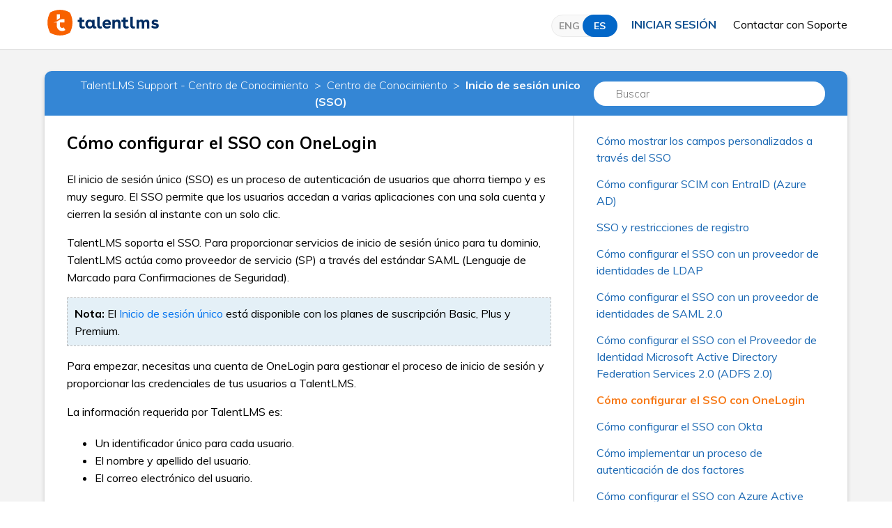

--- FILE ---
content_type: text/html; charset=utf-8
request_url: https://help.talentlms.com/hc/es/articles/360014573854-C%C3%B3mo-configurar-el-SSO-con-OneLogin
body_size: 9474
content:
<!DOCTYPE html>
<html dir="ltr" lang="es">
<head>
  <meta charset="utf-8" />
  <!-- v26878 -->


  <title>Cómo configurar el SSO con OneLogin &ndash; TalentLMS Support - Centro de Conocimiento</title>

  <meta name="csrf-param" content="authenticity_token">
<meta name="csrf-token" content="hc:meta:server:Wd-jv04qPI-TQMj5soHGGiZDeHssJvRRqKXjY33N-1PyQ9qn0aHoVESYvOspc7FLvQDAkRuIOxtENj4YWzo3Hw">

  <meta name="description" content="El inicio de sesión único (SSO) es un proceso de autenticación de usuarios que ahorra tiempo y es muy seguro. El SSO permite que los..." /><meta property="og:image" content="https://help.talentlms.com/hc/theming_assets/01K6AR0PRGZ8M5DMH6Q60NH77Y" />
<meta property="og:type" content="website" />
<meta property="og:site_name" content="TalentLMS Support - Centro de Conocimiento" />
<meta property="og:title" content="Cómo configurar el SSO con OneLogin" />
<meta property="og:description" content="El inicio de sesión único (SSO) es un proceso de autenticación de usuarios que ahorra tiempo y es muy seguro. El SSO permite que los usuarios accedan a varias aplicaciones con una sola cuenta y cie..." />
<meta property="og:url" content="https://help.talentlms.com/hc/es/articles/360014573854-C%C3%B3mo-configurar-el-SSO-con-OneLogin" />
<link rel="canonical" href="https://help.talentlms.com/hc/es/articles/360014573854-C%C3%B3mo-configurar-el-SSO-con-OneLogin">
<link rel="alternate" hreflang="en-us" href="https://help.talentlms.com/hc/en-us/articles/360014573854-How-to-configure-SSO-with-OneLogin-in-the-Legacy-interface">
<link rel="alternate" hreflang="es" href="https://help.talentlms.com/hc/es/articles/360014573854-C%C3%B3mo-configurar-el-SSO-con-OneLogin">
<link rel="alternate" hreflang="x-default" href="https://help.talentlms.com/hc/en-us/articles/360014573854-How-to-configure-SSO-with-OneLogin-in-the-Legacy-interface">

  <link rel="stylesheet" href="//static.zdassets.com/hc/assets/application-f34d73e002337ab267a13449ad9d7955.css" media="all" id="stylesheet" />
    <!-- Entypo pictograms by Daniel Bruce — www.entypo.com -->
    <link rel="stylesheet" href="//static.zdassets.com/hc/assets/theming_v1_support-e05586b61178dcde2a13a3d323525a18.css" media="all" />
  <link rel="stylesheet" type="text/css" href="/hc/theming_assets/2456787/360001215694/style.css?digest=22630623315356">

  <link rel="icon" type="image/x-icon" href="/hc/theming_assets/01K6ARCD2P6ZWW13GA2EF6D6H1">

    <script src="//static.zdassets.com/hc/assets/jquery-ed472032c65bb4295993684c673d706a.js"></script>
    <script async src="https://www.googletagmanager.com/gtag/js?id=G-NF4VXYNT39"></script>
<script>
  window.dataLayer = window.dataLayer || [];
  function gtag(){dataLayer.push(arguments);}
  gtag('js', new Date());
  gtag('config', 'G-NF4VXYNT39');
</script>


  <meta content="width=device-width, initial-scale=1.0" name="viewport" />
<link href="https://fonts.googleapis.com/css?family=Muli:300,400,700,800" rel="stylesheet">

<script src="https://code.jquery.com/jquery-3.7.1.min.js" integrity="sha256-/JqT3SQfawRcv/BIHPThkBvs0OEvtFFmqPF/lYI/Cxo=" crossorigin="anonymous"></script>
<link rel="stylesheet" href="https://cdn.jsdelivr.net/gh/fancyapps/fancybox@3.5.6/dist/jquery.fancybox.min.css" />
<script src="https://cdn.jsdelivr.net/gh/fancyapps/fancybox@3.5.6/dist/jquery.fancybox.min.js"></script>

  <script type="text/javascript" src="/hc/theming_assets/2456787/360001215694/script.js?digest=22630623315356"></script>
</head>
<body class="">
  
  
  

  <header>
   <div class="header">
      <div class="logo">
         <a title="Inicio" href="/hc/es">
         <img src="/hc/theming_assets/01K6AR0PRGZ8M5DMH6Q60NH77Y" alt="Página principal del Centro de ayuda de TalentLMS Support - Centro de Conocimiento">
         </a>
      </div>
      <div class="nav-wrapper">
        <span>
  <label class="switch__wrapper switch">
    <input  name='lang_check' checked id='language_toggle' type="checkbox"/>
    <span class="switch__slider"></span>
    <div></div>
  </label>
        </span>
         <span class="icon-menu" tabindex="0" role="button" aria-controls="user-nav" aria-expanded="false" aria-label="Abrir/cerrar menú de navegación"></span>
           <a class="login" data-auth-action="signin" role="button" rel="nofollow" title="Abre un cuadro de diálogo" href="https://talentlms.zendesk.com/access?brand_id=360001215694&amp;return_to=https%3A%2F%2Fhelp.talentlms.com%2Fhc%2Fes%2Farticles%2F360014573854-C%25C3%25B3mo-configurar-el-SSO-con-OneLogin&amp;locale=es">Iniciar sesión</a>

         <div class="header-mobile-img">
            <a class="submit-a-request link-black" href="/hc/es/requests/new">
            <img src="/hc/theming_assets/01HZPNFVJNS37XYKMBBDSZDY1M">
            </a>
         </div>
         <a class="submit-a-request link-black" href="/hc/es/requests/new">
         Contactar con Soporte
         </a>
      </div>
   </div>
</header>

  <main role="main">
    <section class="main article-page">
  <section class="section hero hero-small">
    <div class="hero-inner">
      <div class="hero-header-wrapper">
        <h1 class="hero-header-title">
          <a href="/hc/es/categories/360001246253-Knowledge-Base">Centro de Conocimiento</a>
        </h1>
      </div>
      <form role="search" class="search search-full" data-search="" data-instant="true" autocomplete="off" action="/hc/es/search" accept-charset="UTF-8" method="get"><input type="hidden" name="utf8" value="&#x2713;" autocomplete="off" /><input type="search" name="query" id="query" placeholder="Buscar" autocomplete="off" aria-label="Buscar" /></form>
    </div>
  </section>
  <div class="container">
    <section class="section article-wrapper">
      <div class="card">
        <div class="card-header d-flex align-items-center breadcrumbs-header">
          <ol class="breadcrumbs">
  
    <li title="TalentLMS Support - Centro de Conocimiento">
      
        <a href="/hc/es">TalentLMS Support - Centro de Conocimiento</a>
      
    </li>
  
    <li title="Centro de Conocimiento">
      
        <a href="/hc/es/categories/360001246253-Centro-de-Conocimiento">Centro de Conocimiento</a>
      
    </li>
  
    <li title="Inicio de sesión unico (SSO)">
      
        <a href="/hc/es/sections/360002822114-Inicio-de-sesi%C3%B3n-unico-SSO">Inicio de sesión unico (SSO)</a>
      
    </li>
  
</ol>

          <div class="card-search-wrapper">
            <form role="search" class="search search-full" data-search="" data-instant="true" autocomplete="off" action="/hc/es/search" accept-charset="UTF-8" method="get"><input type="hidden" name="utf8" value="&#x2713;" autocomplete="off" /><input type="search" name="query" id="query" placeholder="Buscar" autocomplete="off" aria-label="Buscar" /></form>
          </div>
        </div>
        <div class="card-footer">
            <div class="article-container" id="article-container">
              <article class="article">
                <header class="article-header">
                  <h1 id="article-header-title" title="Cómo configurar el SSO con OneLogin" class="article-title">
                    Cómo configurar el SSO con OneLogin
                  </h1>
                </header>

                <section class="article-info">
                  <div class="article-content">
                    <div class="article-body"><p><span style="font-weight: 400;">El inicio de sesión único (SSO) es un proceso de autenticación de usuarios que ahorra tiempo y es muy seguro. El SSO permite que los usuarios accedan a varias aplicaciones con una sola cuenta y cierren la sesión al instante con un solo clic.</span></p>
<p><span style="font-weight: 400;">TalentLMS soporta el SSO. Para proporcionar servicios de inicio de sesión único para tu dominio, TalentLMS actúa como proveedor de servicio (SP) a través del estándar SAML (Lenguaje de Marcado para Confirmaciones de Seguridad).</span></p>
<table style="height: 9px;">
<tbody>
<tr>
<td class="note" style="width: 100%;"><strong>Nota: </strong><span style="font-weight: 400;">El <a href="https://www.talentlms.com/features/sso" target="_blank" rel="noopener noreferrer">Inicio de sesión único</a> está disponible con los planes de suscripción Basic, Plus y Premium.</span></td>
</tr>
</tbody>
</table>
<p><span style="font-weight: 400;">Para empezar, necesitas una cuenta de OneLogin para gestionar el proceso de inicio de sesión y proporcionar las credenciales de tus usuarios a TalentLMS.</span></p>
<p><span style="font-weight: 400;">La información requerida por TalentLMS es:</span></p>
<ul>
<li style="font-weight: 400;" aria-level="1"><span style="font-weight: 400;">Un identificador único para cada usuario.</span></li>
<li style="font-weight: 400;" aria-level="1"><span style="font-weight: 400;">El nombre y apellido del usuario.</span></li>
<li style="font-weight: 400;" aria-level="1"><span style="font-weight: 400;">El correo electrónico del usuario.</span></li>
</ul>
<p><span style="font-weight: 400;">Cuando los usuarios se autentifican a través de OneLogin, este gestiona los detalles de su cuenta. Cualquier cambio realizado en esos detalles se sincroniza con TalentLMS. TalentLMS no almacena ninguna contraseña.</span></p>
<p><span style="font-weight: 400;">Por defecto, OneLogin utiliza el correo electrónico como identificador único para cada usuario. Como alternativa, puedes optar por utilizar el nombre de usuario de Active Directory o LDAP, siempre que tus usuarios de OneLogin se recuperen de tu servidor de Active Directory o LDAP.</span></p>
<p><strong>Paso 1: Configurar la aplicación de TalentLMS en OneLogin&nbsp;</strong></p>
<p><span style="font-weight: 400;">1. Inicia sesión en tu cuenta de OneLogin y, desde la barra de navegación superior, ve a </span><strong>Aplicaciones</strong><span style="font-weight: 400;"> &gt; </span><strong>Añadir aplicaciones</strong><span style="font-weight: 400;">. En el campo de búsqueda, escribe </span><em><span style="font-weight: 400;">talentlms</span></em><span style="font-weight: 400;"> y presiona </span><em><span style="font-weight: 400;">Enter</span></em><span style="font-weight: 400;">. En los resultados de la búsqueda, haz clic en </span><strong>TalentLMS</strong><span style="font-weight: 400;">.</span></p>
<p><img src="/hc/article_attachments/4524296305426" alt="360014573854-1.png"></p>
<p><span style="font-weight: 400;">2. En la página <strong>Añadir TalentLMS</strong>, haz clic en <strong>Guardar</strong>.</span></p>
<p><img src="/hc/article_attachments/4524276570130" alt="360014573854-2.png"></p>
<p><span style="font-weight: 400;">3. Ve a la pestaña </span><strong>Configuración</strong><span style="font-weight: 400;">.</span></p>
<p><span style="font-weight: 400;">4. En el campo <strong>Subdominio</strong>, escribe tu dominio completo de TalentLMS (es decir, <em>[mi-nombre-dominio].talentlms.com) </em>y haz clic en <strong>Guardar</strong></span></p>
<p><img src="/hc/article_attachments/4524276301458" alt="360014573854-3.png"></p>
<p><span style="font-weight: 400;">5.Ve a la pestaña </span><strong>SSO</strong><span style="font-weight: 400;">.</span></p>
<p><span style="font-weight: 400;">6. Anota la <strong>URL del emisor</strong>, el <strong>punto final de SAML 2.0</strong> y el <strong>punto final de SLO</strong>. Justo debajo del campo <strong>certificado X.509</strong>, haz clic en <strong>Ver detalles</strong>. En la página del <strong>certificado</strong>, anota el contenido del área de texto del <strong>certificado X.509</strong>. Haz clic en el <strong>símbolo de atrás</strong> para volver a la página de la aplicación de TalentLMS.</span></p>
<p><span style="font-weight: 400;"><img src="/hc/article_attachments/4524285014930" alt="360014573854-4.png"></span></p>
<p><span style="font-weight: 400;"><img src="/hc/article_attachments/4524284491666" alt="360014573854-5.png"></span></p>
<p><span style="font-weight: 400;"><img src="/hc/article_attachments/4524275129106" alt="360014573854-6.png"></span></p>
<p>&nbsp;</p>
<p><img src="/hc/article_attachments/4524283823122" alt="360014573854-7.png"></p>
<p><span style="font-weight: 400;">6. Ve a la pestaña </span><strong>Parámetros</strong><span style="font-weight: 400;">.</span></p>
<p>7. En la sección <strong>Credenciales son</strong>, haz clic en <strong>Configurado por el Administrador</strong>.</p>
<p><span style="font-weight: 400;">9. En el área de parámetros predeterminados, haz clic en la entrada correspondiente de la columna <strong>Valor</strong> para definir los datos de usuario que OneLogin envía a TalentLMS con cada atributo. Sugerimos que utilices los valores predeterminados.</span></p>
<p><img src="/hc/article_attachments/4524282950674" alt="360014573854-8.png"></p>
<table style="height: 9px;">
<tbody>
<tr>
<td class="note" style="width: 100%;"><strong>Nota: </strong><span style="font-weight: 400;">Ten mucho cuidado con los atributos<strong> Identificador de nombre (Asunto)</strong> y <strong>TargetedID</strong>, ya que son los identificadores únicos de tus usuarios y no deben cambiar. Cuando tu cuenta de OneLogin está conectada a tu Active Directory o servidor LDAP, se recomienda seleccionar el valor Nombre de usuario para ambos campos. No olvides que cuando un usuario intenta iniciar sesión en tu dominio de TalentLMS a través de OneLogin, se crea una nueva cuenta de TalentLMS basada en el valor del <strong>TargetedID</strong>. Cuando ese valor cambia para un usuario (p.ej. el valor es el correo electrónico del usuario que, en algún momento, actualiza en su perfil), se crea una nueva cuenta de TalentLMS, basada en el nuevo <strong>TargetedID</strong>, en su siguiente inicio de sesión. En ese caso, se podría atribuir dos o más cuentas diferentes a la misma persona. Para evitarlo, elige siempre un valor que sea único para cada usuario para los atributos <strong>Identificador de nombre (Asunto)</strong> y <strong>TargetedID</strong>.</span></td>
</tr>
</tbody>
</table>
<p><strong>Paso 2: Habilitar el SSO de SAML para tu dominio de TalentLMS</strong></p>
<p>1. Inicia sesión en tu cuenta de TalentLMS como <strong>Administrador </strong>y ve a <strong>Inicio</strong> &gt; <strong>Cuenta y ajustes</strong>.</p>
<p>2. Ve a la pestaña <strong>Usuarios </strong>y haz clic en <strong>Inicio de sesión único (SSO).</strong></p>
<p>3. <strong>Tipo de integración SSO:</strong><span style="font-weight: 400;"> En la lista desplegable, selecciona </span><strong>SAML2.0</strong><span style="font-weight: 400;">.</span></p>
<p>4. <strong>Proveedor de identidades (IdP):</strong><span style="font-weight: 400;"> Escribe la URL de tu proveedor de identidades de OneLogin (es decir, la </span><strong>URL del emisor</strong><span style="font-weight: 400;"> que has anotado en el paso 1.6).</span></p>
<p>5. <strong>Certificado de huella digital:</strong><span style="font-weight: 400;"> El </span><strong>certificado X.509</strong><span style="font-weight: 400;"> que has anotado en el paso 1.6. Haz clic en </span><strong>O pega tu certificado SAML (formato PEM) </strong><span style="font-weight: 400;">para abrir el área de texto del </span><strong>certificado SAML</strong><span style="font-weight: 400;">. Pega el contenido del </span><strong>certificado X.509</strong><span style="font-weight: 400;"> en el área de texto.</span></p>
<p><img src="/hc/article_attachments/11176337270300" alt="oneLoginCertReady.png"></p>
<p><span style="font-weight: 400;">6. <strong>URL de entrada remota:</strong> La URL del servidor de tu IdP a la que TalentLMS redirecciona a los usuarios para que inicien sesión. Escribe el <strong>punto final de SAML 2.0</strong> que has anotado en el paso 1.6.</span></p>
<p>7.<strong> URL de salida remota:</strong><span style="font-weight: 400;"> La URL del servidor de tu IdP a la que TalentLMS redirecciona a los usuarios para cerrar la sesión. Escribe el </span><strong>punto final de SLO</strong><span style="font-weight: 400;"> que has anotado en el paso 1.6.</span></p>
<p><span style="font-weight: 400;">Los campos restantes se utilizan para nombrar las variables del protocolo SAML que contienen los datos del usuario requeridos por TalentLMS y proporcionados por tu OneLogin.</span></p>
<p>8. <strong>TargetedID:</strong><span style="font-weight: 400;"> El nombre de usuario para cada cuenta de usuario que actúa como identificador único del usuario. Tipo: </span><em><span style="font-weight: 400;">targetedid</span></em><span style="font-weight: 400;">.</span></p>
<p>9. <strong>Nombre:</strong><span style="font-weight: 400;"> El nombre del usuario. Tipo: </span><em><span style="font-weight: 400;">User.FirstName</span></em><span style="font-weight: 400;">.</span></p>
<p>10. <strong>Apellido:</strong><span style="font-weight: 400;"> El apellido del usuario. Tipo: </span><em><span style="font-weight: 400;">User.LastName</span></em><span style="font-weight: 400;">.</span></p>
<p>11. <strong>Correo electrónico:</strong><span style="font-weight: 400;"> El correo electrónico del usuario. Tipo: </span><em><span style="font-weight: 400;">User.Email</span></em><span style="font-weight: 400;">.</span></p>
<p><span style="font-weight: 400;">12. <strong>Grupo:</strong> Los nombres de los grupos a los que pertenece el usuario. A esta variable se le puede asignar un único valor de cadena o una matriz de valores de cadena para más de un nombre de grupo. Cuando hay un grupo con el mismo nombre en tu dominio de TalentLMS, el usuario se registra automáticamente en ese grupo en su primer inicio de sesión. El usuario también se matricula en todos los cursos asignados a ese grupo.</span></p>
<p><span style="font-weight: 400;">13. <strong>Campos personalizados:</strong> Puedes seleccionar los campos personalizados de TalentLMS y hacer que se muestren con la información derivada desde tu IdP (Proveedor de identidades). Para más información échale un vistazo a <a href="https://help.talentlms.com/hc/es/articles/6727931771548-How-to-populate-custom-user-fields-via-SSO" target="_blank" rel="noopener noreferrer">este artículo</a>.</span></p>
<table style="height: 9px;">
<tbody>
<tr>
<td class="note" style="width: 100%;"><strong>Nota: </strong><span style="font-weight: 400;">Para forzar la asignación de grupos en cada inicio de sesión, marca la casilla <strong>Añadir grupos asignados con cada login</strong>. Los usuarios se asignan automáticamente a los nuevos grupos enviados por tu IdP en cada inicio de sesión, pero no se eliminan de los grupos no incluidos en esa lista.</span></td>
</tr>
</tbody>
</table>
<p><img src="/hc/article_attachments/11176344901532" alt="oneLoginReady.png"></p>
<p><span style="font-weight: 400;">14. Haz clic en </span><strong>Guardar y comprobar tu configuración</strong><span style="font-weight: 400;">. Si todo está correcto, recibirás un mensaje de finalización exitosa que contiene todos los valores extraídos de tu IdP.</span></p>
<p><img src="/hc/article_attachments/4524272589330" alt="360014573854-11.png"></p>
<p><strong>Coincidencia de cuentas de usuario</strong></p>
<p><span style="font-weight: 400;">En el momento de escribir este artículo, TalentLMS proporciona un mecanismo pasivo para la </span><span style="font-weight: 400;">coincidencia de cuentas de usuario</span><span style="font-weight: 400;">. Esto significa que las cuentas de usuario de TalentLMS existentes coinciden con las cuentas de usuario de SSO en función de su nombre de usuario.</span></p>
<p><span style="font-weight: 400;">La </span><span style="font-weight: 400;">coincidencia de cuentas de usuario</span><span style="font-weight: 400;"> se puede lograr sólo cuando el nombre de usuario proporcionado por tu IdP es exactamente el mismo que el nombre de usuario de la cuenta de TalentLMS existente. En ese caso, la cuenta de TalentLMS del usuario sigue siendo la misma durante el proceso de SSO. Sin embargo, los valores del nombre, el apellido y el correo electrónico del usuario se extraen de tu IdP y reemplazan a los existentes.</span></p>
<p><span style="font-weight: 400;">Cuando el nombre de usuario proporcionado por tu IdP para un usuario existente de TalentLMS es diferente de su nombre de usuario de TalentLMS, se crea una nueva cuenta para el nombre de usuario proporcionado por el IdP. En ese caso, se atribuyen dos cuentas diferentes a la misma persona.</span></p>
<p><span style="font-weight: 400;">Para asegurarte de que funcione correctamente la </span><span style="font-weight: 400;">coincidencia de cuentas de usuario</span><span style="font-weight: 400;">, configura tu IdP para enviar los mismos nombres de usuario para todas las cuentas de usuario de TalentLMS existentes. El nombre de la variable SAML que contiene el nombre de usuario es el que se escribe en el campo </span><strong>TargetedID</strong><span style="font-weight: 400;"> de la </span><span style="font-weight: 400;">página de configuración de </span><strong>Single Sign-On (SSO)</strong><span style="font-weight: 400;"> de TalentLMS</span><span style="font-weight: 400;"> (consulta el paso 2.7).</span></p>
<p><strong>Perfil de usuario&nbsp;</strong></p>
<p><span style="font-weight: 400;">Tus usuarios pueden cambiar la información de su perfil en TalentLMS, pero </span><span style="font-weight: 400;">no se recomienda hacerlo</span><span style="font-weight: 400;">. Cambiar el nombre, el apellido y el correo electrónico sólo afecta a su sesión actual. La próxima vez que el usuario inicie sesión, esos valores se extraerán de tu servidor IdP y reemplazarán a los que se han modificado. Si se cambia el nombre de usuario, se produce una </span><span style="font-weight: 400;">falta de coincidencia entre los usuarios</span><span style="font-weight: 400;">, ya que los usuarios de TalentLMS coinciden con los de tu IdP en función del valor del nombre de usuario.</span></p>
<p><span style="font-weight: 400;">Sugerimos que notifiques a tus usuarios cómo afecta el proceso de SSO a tu dominio de TalentLMS y les aconsejes que eviten cambiar su nombre, apellido, correo electrónico y, sobre todo, su nombre de usuario en su perfil de TalentLMS.</span></p>
<p><span style="font-weight: 400;">Cuando tus usuarios se autentican sólo a través de SSO, se considera una buena práctica desactivar las actualizaciones del perfil para aquellos usuarios. Para ello:</span></p>
<p>1. Inicia sesión en tu cuenta de TalentLMS como <strong>Administrador</strong> y ve a <strong>Tipos de usuario</strong> &gt; <strong>Learner-Type</strong> &gt; <strong>General</strong> &gt; <strong>Perfil</strong>.</p>
<p><span style="font-weight: 400;">2. Si están marcados, desmarca los permisos de <strong>Actualización</strong> y <strong>Cambio de contraseña (1)</strong>.</span></p>
<table style="height: 9px;">
<tbody>
<tr>
<td class="note" style="width: 100%;"><strong>Nota: </strong><span style="font-weight: 400;">Para obtener más información sobre los tipos de usuarios de TalentLMS, consulta <a href="https://help.talentlms.com/hc/es/articles/360014574734" target="_blank" rel="noopener noreferrer">este artículo</a>.</span></td>
</tr>
</tbody>
</table>
<p><img src="/hc/article_attachments/4524280785554" alt="360014573854-12.png"></p></div>

                    <div class="article-attachments">
                      <ul class="attachments">
                        
                      </ul>
                    </div>
                  </div>
                </section>
              </article>

              <section class="article-sidebar">
                
                  <section class="collapsible-sidebar">
                    <ul class="article-list">
                      
                        <li>
                          <a href="/hc/es/articles/6727931771548-C%C3%B3mo-mostrar-los-campos-personalizados-a-trav%C3%A9s-del-SSO" class="sidenav-item ">Cómo mostrar los campos personalizados a través del SSO</a>
                        </li>
                      
                        <li>
                          <a href="/hc/es/articles/360019068419-C%C3%B3mo-configurar-SCIM-con-EntraID-Azure-AD" class="sidenav-item ">Cómo configurar SCIM con EntraID (Azure AD)</a>
                        </li>
                      
                        <li>
                          <a href="/hc/es/articles/360017499980-SSO-y-restricciones-de-registro" class="sidenav-item ">SSO y restricciones de registro</a>
                        </li>
                      
                        <li>
                          <a href="/hc/es/articles/360014573894-C%C3%B3mo-configurar-el-SSO-con-un-proveedor-de-identidades-de-LDAP" class="sidenav-item ">Cómo configurar el SSO con un proveedor de identidades de LDAP</a>
                        </li>
                      
                        <li>
                          <a href="/hc/es/articles/360014659533-C%C3%B3mo-configurar-el-SSO-con-un-proveedor-de-identidades-de-SAML-2-0" class="sidenav-item ">Cómo configurar el SSO con un proveedor de identidades de SAML 2.0</a>
                        </li>
                      
                        <li>
                          <a href="/hc/es/articles/360014573874-C%C3%B3mo-configurar-el-SSO-con-el-Proveedor-de-Identidad-Microsoft-Active-Directory-Federation-Services-2-0-ADFS-2-0" class="sidenav-item ">Cómo configurar el SSO con el Proveedor de Identidad Microsoft Active Directory Federation Services 2.0 (ADFS 2.0)</a>
                        </li>
                      
                        <li>
                          <a href="/hc/es/articles/360014573854-C%C3%B3mo-configurar-el-SSO-con-OneLogin" class="sidenav-item current-article">Cómo configurar el SSO con OneLogin</a>
                        </li>
                      
                        <li>
                          <a href="/hc/es/articles/360014659493-C%C3%B3mo-configurar-el-SSO-con-Okta" class="sidenav-item ">Cómo configurar el SSO con Okta</a>
                        </li>
                      
                        <li>
                          <a href="/hc/es/articles/360014659473-C%C3%B3mo-implementar-un-proceso-de-autenticaci%C3%B3n-de-dos-factores" class="sidenav-item ">Cómo implementar un proceso de autenticación de dos factores</a>
                        </li>
                      
                        <li>
                          <a href="/hc/es/articles/360014659453-C%C3%B3mo-configurar-el-SSO-con-Azure-Active-Directory" class="sidenav-item ">Cómo configurar el SSO con Azure Active Directory</a>
                        </li>
                      
                    </ul>
                    
                      <div class="article-more-articles">
                        <a class="btn btn-blue btn-sm" href="/hc/es/sections/360002822114-Inicio-de-sesi%C3%B3n-unico-SSO">
                            14 artículos
                        </a>
                      </div>
                    
                  </section>
                
              </section>
            </div>
        </div>
      </div>
    </section>

    <section class="section vote-section">
      <div class="card">
        <div class="card-header d-flex align-items-center justify-content-center">
          ¿TE HA SIDO DE AYUDA ESTE ARTÍCULO?
        </div>
        <div class="card-footer"> 
            
              <div class="article-votes">
                <div class="article-votes-controls" role='radiogroup'>
                  <a class="button article-vote article-vote-up" data-helper="vote" data-item="article" data-type="up" data-id="360014573854" data-upvote-count="1" data-vote-count="1" data-vote-sum="1" data-vote-url="/hc/es/articles/360014573854/vote" data-value="null" data-label="Usuarios a los que les pareció útil: 1 de 1" data-selected-class="null" aria-selected="false" role="radio" rel="nofollow" title="Sí" href="#"></a>
                  <a class="button article-vote article-vote-down" data-helper="vote" data-item="article" data-type="down" data-id="360014573854" data-upvote-count="1" data-vote-count="1" data-vote-sum="1" data-vote-url="/hc/es/articles/360014573854/vote" data-value="null" data-label="Usuarios a los que les pareció útil: 1 de 1" data-selected-class="null" aria-selected="false" role="radio" rel="nofollow" title="No" href="#"></a>
                </div>
                <div class="article-votes-question">
                  ¿Todavía te quedan preguntas? Nuestro equipo estará encantado de ayudarte.
                </div>
                <a class="article-contact" href="/hc/es/requests/new">
                  Contactar con Soporte
                </a>
              </div>
            
        </div>
      </div>
    </section>

    
      <section id="article-relatives-wrapper" class="section">
        <div class="card">
          <div class="card-header d-flex align-items-center justify-content-center">
            TAMBIÉN HAS VISTO
          </div>
          <div class="card-footer"> 
            <div class="article-relatives">
              <div data-recent-articles></div>
            </div>
          </div>
        </div>
      </section>
    

    <section class="section d-inline-block w-100 hidden-sm">
      <div class="cards-wrapper">
        <div class="cards-inner-wrapper cards-footer d-inline-flex justify-content-between align-items-center">
          <div class="card-wrapper payment-card">
            <a href="/hc/es/sections/360002853933-Billing-Plans">
              <div class="card card-small d-inline-flex justify-content-center align-items-center">
                <img src="/hc/theming_assets/01HZPNFTZZN6GWGD3HTND909C1" />
              </div>
            </a>
            <div class="card-wrapper-title">PLANES Y FACTURACIÓN</div>
          </div>
          <div class="card-wrapper video-card">
            <a target="_blank" href="https://www.youtube.com/watch?v=kBkXNxIAbGI&list=PLwEmK2o1TZvspj9bUTqIPWqjhAkUw1HxW">
              <div class="card card-small d-inline-flex justify-content-center align-items-center">
                <img src="/hc/theming_assets/01HZPNFVEH4GX3412JWXC68MNE" />
              </div>
            </a>
            <div class="card-wrapper-title">TUTORIALES EN VÍDEO</div>
          </div>
          <div class="card-wrapper">
            <a href="/hc/es/sections/9593869767452-Product-News">
              <div class="card card-small d-inline-flex justify-content-center align-items-center">
                <img src="/hc/theming_assets/01HZPNFVT2J83GM9W8H34YKBV1" />
              </div>
            </a>
            <div class="card-wrapper-title">NOVEDADES DE PRODUCTO</div>
          </div>
          <div class="card-wrapper">
            <a target="_blank" href="https://www.talentlms.com/blog/">
              <div class="card card-small d-inline-flex justify-content-center align-items-center">
                <img src="/hc/theming_assets/01HZPNFVXX1SPFH0BZASWPNMS6" />
              </div>
            </a>
            <div class="card-wrapper-title">NUESTRO BLOG</div>
          </div>
          <div class="card-wrapper website-card">
            <a target="_blank" href="https://es.talentlms.com/">
              <div class="card card-small d-inline-flex justify-content-center align-items-center">
                <img src="/hc/theming_assets/01HZPNFVPJDVSP2WR9SBHJK301" />
              </div>
            </a>
            <div class="card-wrapper-title">NUESTRA PÁGINA WEB</div>
          </div>
        </div>
      </div>
    </section>
  </div>
  </section>
  </main>

  <footer class="footer">
  <div class="footer-inner d-flex justify-content-center align-items-center flex-column">
    <div>
        Construido con ❤ y el código de las personas de <a target="_blank" class="link-white" href="https://es.talentlms.com/about">TalentLMS</a>
    </div>
  </div>
</footer>



  <!-- / -->

  
  <script src="//static.zdassets.com/hc/assets/es.6ce7621e497651b82cdd.js"></script>
  

  <script type="text/javascript">
  /*

    Greetings sourcecode lurker!

    This is for internal Zendesk and legacy usage,
    we don't support or guarantee any of these values
    so please don't build stuff on top of them.

  */

  HelpCenter = {};
  HelpCenter.account = {"subdomain":"talentlms","environment":"production","name":"TalentLMS"};
  HelpCenter.user = {"identifier":"da39a3ee5e6b4b0d3255bfef95601890afd80709","email":null,"name":"","role":"anonymous","avatar_url":"https://assets.zendesk.com/hc/assets/default_avatar.png","is_admin":false,"organizations":[],"groups":[]};
  HelpCenter.internal = {"asset_url":"//static.zdassets.com/hc/assets/","web_widget_asset_composer_url":"https://static.zdassets.com/ekr/snippet.js","current_session":{"locale":"es","csrf_token":"hc:hcobject:server:8IipHPXBnsYwk3fSNYdYzwcWJMrqa0fl8maU5XG0SQlbFNAEakpKHedLA8CudS-enFWcIN3FiK8e9UmeV0OFRQ","shared_csrf_token":null},"usage_tracking":{"event":"article_viewed","data":"[base64]--38e2bd54e7b2c48f96fe46f94a04a69c56efa816","url":"https://help.talentlms.com/hc/activity"},"current_record_id":"360014573854","current_record_url":"/hc/es/articles/360014573854-C%C3%B3mo-configurar-el-SSO-con-OneLogin","current_record_title":"Cómo configurar el SSO con OneLogin","current_text_direction":"ltr","current_brand_id":360001215694,"current_brand_name":"TalentLMS","current_brand_url":"https://talentlms.zendesk.com","current_brand_active":true,"current_path":"/hc/es/articles/360014573854-C%C3%B3mo-configurar-el-SSO-con-OneLogin","show_autocomplete_breadcrumbs":true,"user_info_changing_enabled":false,"has_user_profiles_enabled":false,"has_end_user_attachments":true,"user_aliases_enabled":false,"has_anonymous_kb_voting":true,"has_multi_language_help_center":true,"show_at_mentions":false,"embeddables_config":{"embeddables_web_widget":false,"embeddables_help_center_auth_enabled":false,"embeddables_connect_ipms":false},"answer_bot_subdomain":"static","gather_plan_state":"subscribed","has_article_verification":false,"has_gather":true,"has_ckeditor":false,"has_community_enabled":false,"has_community_badges":true,"has_community_post_content_tagging":false,"has_gather_content_tags":true,"has_guide_content_tags":true,"has_user_segments":true,"has_answer_bot_web_form_enabled":false,"has_garden_modals":false,"theming_cookie_key":"hc-da39a3ee5e6b4b0d3255bfef95601890afd80709-2-preview","is_preview":false,"has_search_settings_in_plan":true,"theming_api_version":1,"theming_settings":{"brand_color":"rgba(66, 66, 66, 1)","brand_text_color":"#FFFFFF","text_color":"rgba(66, 66, 66, 1)","link_color":"#0072EF","background_color":"#FFFFFF","heading_font":"-apple-system, BlinkMacSystemFont, 'Segoe UI', Helvetica, Arial, sans-serif","text_font":"-apple-system, BlinkMacSystemFont, 'Segoe UI', Helvetica, Arial, sans-serif","logo":"/hc/theming_assets/01K6AR0PRGZ8M5DMH6Q60NH77Y","favicon":"/hc/theming_assets/01K6ARCD2P6ZWW13GA2EF6D6H1","homepage_background_image":"/hc/theming_assets/01HZPNFY0MDZ2QQRMC278JYAND","community_background_image":"/hc/theming_assets/01HZPNFY7GKCSKQZDKVZ736FCH","community_image":"/hc/theming_assets/01HZPNFYCJH4NH16ZZEDEWGG4Q","instant_search":true,"scoped_kb_search":true,"scoped_community_search":true,"show_recent_activity":true,"show_articles_in_section":true,"show_article_author":true,"show_article_comments":true,"show_follow_article":true,"show_recently_viewed_articles":true,"show_related_articles":true,"show_article_sharing":true,"show_follow_section":true,"show_follow_post":true,"show_post_sharing":true,"show_follow_topic":true},"has_pci_credit_card_custom_field":false,"help_center_restricted":false,"is_assuming_someone_else":false,"flash_messages":[],"user_photo_editing_enabled":true,"user_preferred_locale":"en-us","base_locale":"es","login_url":"https://talentlms.zendesk.com/access?brand_id=360001215694\u0026return_to=https%3A%2F%2Fhelp.talentlms.com%2Fhc%2Fes%2Farticles%2F360014573854-C%25C3%25B3mo-configurar-el-SSO-con-OneLogin","has_alternate_templates":false,"has_custom_statuses_enabled":true,"has_hc_generative_answers_setting_enabled":true,"has_generative_search_with_zgpt_enabled":false,"has_suggested_initial_questions_enabled":false,"has_guide_service_catalog":true,"has_service_catalog_search_poc":false,"has_service_catalog_itam":false,"has_csat_reverse_2_scale_in_mobile":false,"has_knowledge_navigation":false,"has_unified_navigation":false,"has_unified_navigation_eap_access":false,"has_csat_bet365_branding":false,"version":"v26878","dev_mode":false};
</script>

  
  <script src="//static.zdassets.com/hc/assets/moment-3b62525bdab669b7b17d1a9d8b5d46b4.js"></script>
  <script src="//static.zdassets.com/hc/assets/hc_enduser-682eda7708c76e29eff22c6702975daf.js"></script>
  
  
</body>
</html>

--- FILE ---
content_type: image/svg+xml
request_url: https://help.talentlms.com/hc/theming_assets/01HZPNFVXX1SPFH0BZASWPNMS6
body_size: 82
content:
<svg xmlns="http://www.w3.org/2000/svg" width="100.545" height="78" viewBox="0 0 100.545 78">
  <g id="ic_blog" transform="translate(0.001 -57.403)">
    <g id="Group_1528" data-name="Group 1528" transform="translate(0 57.403)">
      <g id="Group_1527" data-name="Group 1527">
        <path id="Path_1552" data-name="Path 1552" d="M79.6,72.351,63.718,57.4H0v67.031l45.095,0L67.032,135.4l0-10.969H79.6ZM64.933,64.3,73.5,72.364H64.933Zm10.476,55.941H62.837l0,8.377-16.756-8.383-41.894.006V61.593H60.748V76.554H75.409Z" transform="translate(0 -57.403)" fill="#00498f"/>
      </g>
    </g>
    <g id="Group_1530" data-name="Group 1530" transform="translate(83.785 57.658)">
      <g id="Group_1529" data-name="Group 1529">
        <path id="Path_1553" data-name="Path 1553" d="M443.416,67.079a8.38,8.38,0,1,0-16.76,0v54.459h2.912l-2.912,9.079,8.383,5.588,8.377-5.587-2.909-9.079h2.909Zm-8.377,64.088-3.424-2.283,2.353-7.346h2.139l2.354,7.346Zm4.185-13.817h-8.377V67.079a4.188,4.188,0,1,1,8.377,0Z" transform="translate(-426.656 -58.699)" fill="#00498f"/>
      </g>
    </g>
    <g id="Group_1532" data-name="Group 1532" transform="translate(12.568 101.393)">
      <g id="Group_1531" data-name="Group 1531" transform="translate(0 0)">
        <path id="Path_1554" data-name="Path 1554" d="M116.365,281.41H66.094a2.094,2.094,0,1,0,0,4.188h50.271a2.094,2.094,0,1,0,0-4.188Z" transform="translate(-64 -281.41)" fill="#00498f"/>
      </g>
    </g>
    <g id="Group_1534" data-name="Group 1534" transform="translate(12.568 88.823)">
      <g id="Group_1533" data-name="Group 1533">
        <path id="Path_1555" data-name="Path 1555" d="M116.365,217.4H66.094a2.095,2.095,0,0,0,0,4.19h50.271a2.095,2.095,0,1,0,0-4.19Z" transform="translate(-64 -217.402)" fill="#00498f"/>
      </g>
    </g>
    <g id="Group_1536" data-name="Group 1536" transform="translate(12.568 76.255)">
      <g id="Group_1535" data-name="Group 1535" transform="translate(0 0)">
        <path id="Path_1556" data-name="Path 1556" d="M93.326,153.4H66.094a2.095,2.095,0,0,0,0,4.19H93.326a2.095,2.095,0,0,0,0-4.19Z" transform="translate(-64 -153.402)" fill="#00498f"/>
      </g>
    </g>
  </g>
</svg>


--- FILE ---
content_type: image/svg+xml
request_url: https://help.talentlms.com/hc/theming_assets/01HZPNFTW35Z3DGC1CZEZBG4BT
body_size: 435
content:
<svg xmlns="http://www.w3.org/2000/svg" width="47.536" height="51.5" viewBox="0 0 47.536 51.5">
  <g id="thumbs_up" transform="translate(-860 -3043)">
    <path id="Path_1594" data-name="Path 1594" d="M-11481.4-8937.6l7.2-1.2,9-11.8,2.8-7.4h6.2l2,8.4-2,7.2,12.2,1.4,2,5.2-6.4,24.6h-14l-11.8-3h-10.4Z" transform="translate(12348 12003)" fill="#fff"/>
    <g id="thumbs-up" transform="translate(841.717 3043)">
      <path id="Path_1589" data-name="Path 1589" d="M64.3,28.783a8.946,8.946,0,0,0,1.516-5.045A8.031,8.031,0,0,0,57.9,15.846H52.45A13.589,13.589,0,0,0,53.936,9.9a12.841,12.841,0,0,0-1.084-5.756A6.8,6.8,0,0,0,49.7,1.006,10.571,10.571,0,0,0,45.022,0a3.926,3.926,0,0,0-2.786,1.145,7.442,7.442,0,0,0-1.919,3.343Q39.73,6.53,39.374,8.4a5.253,5.253,0,0,1-1.1,2.646q-1.517,1.64-3.312,3.962a27.374,27.374,0,0,1-4.24,4.8h-8.48a3.962,3.962,0,0,0-3.961,3.962V43.576a3.963,3.963,0,0,0,3.961,3.962h8.913a22.886,22.886,0,0,1,4.271,1.238q3.807,1.331,6.7,2.027a24.974,24.974,0,0,0,5.865.7h3.992a9.865,9.865,0,0,0,7.025-2.492,8.765,8.765,0,0,0,2.631-6.793A8.711,8.711,0,0,0,63.5,36.706a9.361,9.361,0,0,0-.093-1.331,8.888,8.888,0,0,0,1.177-4.456A8.082,8.082,0,0,0,64.3,28.783ZM25.618,42.989a1.943,1.943,0,1,1,.588-1.393A1.9,1.9,0,0,1,25.618,42.989ZM61.194,26.278q-.666,1.423-1.656,1.454a4.181,4.181,0,0,1,.774,1.47,5.565,5.565,0,0,1,.309,1.718,4.891,4.891,0,0,1-1.64,3.682,4.28,4.28,0,0,1,.557,2.135A5.213,5.213,0,0,1,59,39.012a3.45,3.45,0,0,1-1.47,1.624,10.583,10.583,0,0,1,.154,1.733q0,5.168-5.943,5.168H47.995A34.192,34.192,0,0,1,37.41,45.278q-.155-.062-.9-.325t-1.1-.386q-.356-.125-1.083-.356t-1.176-.341q-.448-.108-1.021-.2a6.239,6.239,0,0,0-.975-.093h-.99V23.77h.99a2.661,2.661,0,0,0,1.1-.278,5.231,5.231,0,0,0,1.238-.836q.635-.557,1.192-1.1A17.607,17.607,0,0,0,35.924,20.2q.681-.82,1.068-1.315t.975-1.269q.588-.773.712-.929,1.7-2.1,2.383-2.816A7.86,7.86,0,0,0,42.9,10.478q.573-2.058.943-3.884a5.122,5.122,0,0,1,1.177-2.631q2.97,0,3.961,1.454a8.082,8.082,0,0,1,.99,4.488,12.641,12.641,0,0,1-1.486,4.967A12.625,12.625,0,0,0,47,19.808H57.9A3.813,3.813,0,0,1,60.652,21a3.775,3.775,0,0,1,1.208,2.77A6.082,6.082,0,0,1,61.194,26.278Z" fill="#00498f"/>
    </g>
  </g>
</svg>


--- FILE ---
content_type: image/svg+xml
request_url: https://help.talentlms.com/hc/theming_assets/01HZPNFVPJDVSP2WR9SBHJK301
body_size: 291
content:
<svg xmlns="http://www.w3.org/2000/svg" width="87.5" height="87.482" viewBox="0 0 87.5 87.482">
  <g id="worldwide" transform="translate(0.5 0.453)">
    <path id="Path_1598" data-name="Path 1598" d="M43.259.047h-.018a43.241,43.241,0,1,0,0,86.482h.018a43.241,43.241,0,0,0,0-86.482ZM80.368,27.433H61.24A56.331,56.331,0,0,0,56.6,15.9H72.869A40.491,40.491,0,0,1,80.368,27.433ZM43.246,3.4a50.178,50.178,0,0,1,8.267,9.619H34.988A50.127,50.127,0,0,1,43.246,3.4ZM31.535,13.019H16.606a40.19,40.19,0,0,1,22.742-9.9,53.792,53.792,0,0,0-7.814,9.9ZM47.15,3.12a40.19,40.19,0,0,1,22.761,9.9H54.969a53.783,53.783,0,0,0-7.818-9.9ZM53.3,15.9a53.514,53.514,0,0,1,4.974,11.531H28.243A53.344,53.344,0,0,1,33.2,15.9Zm-39.65,0H29.9a56.255,56.255,0,0,0-4.625,11.531H6.15a40.479,40.479,0,0,1,7.5-11.531Zm-8.6,14.414H81.467a40.2,40.2,0,0,1,0,25.945H5.051a40.2,40.2,0,0,1,0-25.945Zm38.2,52.861a50.117,50.117,0,0,1-8.259-9.62H51.513a50.16,50.16,0,0,1-8.267,9.62Zm11.722-9.62H69.911a40.193,40.193,0,0,1-22.773,9.9,53.8,53.8,0,0,0,7.831-9.9Zm-15.621,9.9a40.191,40.191,0,0,1-22.742-9.9H31.535a53.8,53.8,0,0,0,7.814,9.9ZM33.2,70.674a53.329,53.329,0,0,1-4.961-11.531H58.274A53.512,53.512,0,0,1,53.3,70.674ZM6.15,59.143H25.277A56.253,56.253,0,0,0,29.9,70.674H13.649a40.469,40.469,0,0,1-7.5-11.531Zm66.72,11.531H56.6A56.3,56.3,0,0,0,61.24,59.143H80.368A40.482,40.482,0,0,1,72.869,70.674Zm0,0" fill="#00498f" stroke="#1a5288" stroke-width="1"/>
    <path id="Path_1599" data-name="Path 1599" d="M44.648,206.558a1.441,1.441,0,0,0,1.372,1.062h.019a1.442,1.442,0,0,0,1.381-1.028l2.943-9.812,2.943,9.812a1.44,1.44,0,0,0,1.381,1.028h.018a1.44,1.44,0,0,0,1.372-1.062L60.4,190.7l-2.782-.758-3,11-2.883-9.591a1.441,1.441,0,0,0-2.762,0l-2.883,9.591-3-11-2.782.758Zm0,0" transform="translate(-33.049 -155.684)" fill="#00498f" stroke="#1a5288" stroke-width="1"/>
    <path id="Path_1600" data-name="Path 1600" d="M190.02,207.621h.019a1.442,1.442,0,0,0,1.381-1.028l2.943-9.812,2.943,9.812a1.44,1.44,0,0,0,1.381,1.028h.018a1.44,1.44,0,0,0,1.372-1.062L204.4,190.7l-2.782-.758-3,11-2.883-9.591a1.441,1.441,0,0,0-2.762,0l-2.883,9.591-3-11-2.782.758,4.324,15.855A1.44,1.44,0,0,0,190.02,207.621Zm0,0" transform="translate(-151.104 -155.684)" fill="#00498f" stroke="#1a5288" stroke-width="1"/>
    <path id="Path_1601" data-name="Path 1601" d="M334.02,207.621h.019a1.442,1.442,0,0,0,1.381-1.028l2.943-9.812,2.943,9.812a1.44,1.44,0,0,0,1.381,1.028h.018a1.44,1.44,0,0,0,1.372-1.062L348.4,190.7l-2.782-.758-3,11-2.883-9.591a1.441,1.441,0,0,0-2.762,0l-2.883,9.591-3-11-2.782.758,4.324,15.855A1.44,1.44,0,0,0,334.02,207.621Zm0,0" transform="translate(-269.159 -155.684)" fill="#00498f" stroke="#1a5288" stroke-width="1"/>
  </g>
</svg>


--- FILE ---
content_type: image/svg+xml
request_url: https://help.talentlms.com/hc/theming_assets/01HZPNFVEH4GX3412JWXC68MNE
body_size: 24
content:
<svg xmlns="http://www.w3.org/2000/svg" width="85.715" height="80.066" viewBox="0 0 85.715 80.066">
  <g id="ic_video" transform="translate(0.501 0.5)">
    <path id="Path_1550" data-name="Path 1550" d="M80.478,0H4.236A4.236,4.236,0,0,0,0,4.236V57.888a4.236,4.236,0,0,0,4.236,4.236H36.709v8.471H16.943a1.412,1.412,0,0,0-1.412,1.412v5.648a1.412,1.412,0,0,0,1.412,1.412H67.771a1.412,1.412,0,0,0,1.412-1.412V72.007a1.412,1.412,0,0,0-1.412-1.412H48V62.124H80.478a4.236,4.236,0,0,0,4.236-4.236V4.236A4.236,4.236,0,0,0,80.478,0ZM66.359,76.242h-48V73.419h48ZM45.181,70.595H39.533V62.124h5.648ZM81.89,57.888A1.412,1.412,0,0,1,80.478,59.3H4.236a1.412,1.412,0,0,1-1.412-1.412V4.236A1.412,1.412,0,0,1,4.236,2.824H80.478A1.412,1.412,0,0,1,81.89,4.236Zm0,0" fill="#00498f" stroke="#00498f" stroke-width="1"/>
    <path id="Path_1551" data-name="Path 1551" d="M206.28,102.265,178.042,88.146A1.412,1.412,0,0,0,176,89.409v28.238a1.412,1.412,0,0,0,2.043,1.271L206.28,104.8a1.412,1.412,0,0,0,0-2.527Zm-27.457,13.1V91.694l23.669,11.834Zm0,0" transform="translate(-144.938 -72.467)" fill="#00498f" stroke="#00498f" stroke-width="1"/>
  </g>
</svg>
